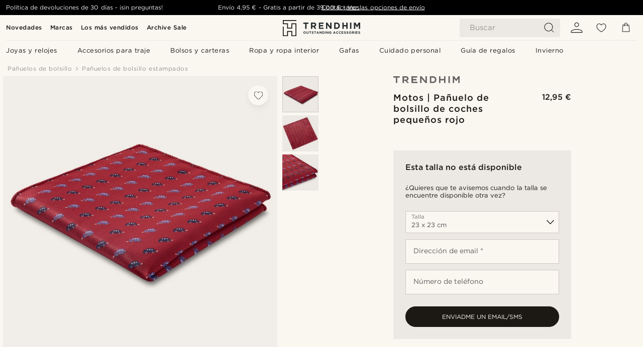

--- FILE ---
content_type: application/javascript
request_url: https://www.trendhim.es/_next/static/chunks/webpack-50aab680a7b131b4.js
body_size: 3861
content:
(()=>{"use strict";var e={},a={};function t(c){var r=a[c];if(void 0!==r)return r.exports;var d=a[c]={id:c,loaded:!1,exports:{}},f=!0;try{e[c](d,d.exports,t),f=!1}finally{f&&delete a[c]}return d.loaded=!0,d.exports}t.m=e,(()=>{var e=[];t.O=(a,c,r,d)=>{if(c){d=d||0;for(var f=e.length;f>0&&e[f-1][2]>d;f--)e[f]=e[f-1];e[f]=[c,r,d];return}for(var n=1/0,f=0;f<e.length;f++){for(var[c,r,d]=e[f],o=!0,b=0;b<c.length;b++)(!1&d||n>=d)&&Object.keys(t.O).every(e=>t.O[e](c[b]))?c.splice(b--,1):(o=!1,d<n&&(n=d));if(o){e.splice(f--,1);var i=r();void 0!==i&&(a=i)}}return a}})(),t.n=e=>{var a=e&&e.__esModule?()=>e.default:()=>e;return t.d(a,{a:a}),a},(()=>{var e,a=Object.getPrototypeOf?e=>Object.getPrototypeOf(e):e=>e.__proto__;t.t=function(c,r){if(1&r&&(c=this(c)),8&r||"object"==typeof c&&c&&(4&r&&c.__esModule||16&r&&"function"==typeof c.then))return c;var d=Object.create(null);t.r(d);var f={};e=e||[null,a({}),a([]),a(a)];for(var n=2&r&&c;"object"==typeof n&&!~e.indexOf(n);n=a(n))Object.getOwnPropertyNames(n).forEach(e=>f[e]=()=>c[e]);return f.default=()=>c,t.d(d,f),d}})(),t.d=(e,a)=>{for(var c in a)t.o(a,c)&&!t.o(e,c)&&Object.defineProperty(e,c,{enumerable:!0,get:a[c]})},t.f={},t.e=e=>Promise.all(Object.keys(t.f).reduce((a,c)=>(t.f[c](e,a),a),[])),t.u=e=>6563===e?"static/chunks/6563-1c0adda892e6be0a.js":9091===e?"static/chunks/9091-509daa7155afb3d5.js":6065===e?"static/chunks/6065-0b1fbb9d40dda7cb.js":1065===e?"static/chunks/1065-dc5d2c4d8cf6538a.js":6922===e?"static/chunks/6922-2a09d48a1a84f2fb.js":4008===e?"static/chunks/4008-c6614d15cec98cbd.js":7141===e?"static/chunks/7141-4c96bdadf99532fc.js":"static/chunks/"+(({2042:"reactPlayerTwitch",3392:"reactPlayerVidyard",6173:"reactPlayerVimeo",6328:"reactPlayerDailyMotion",6353:"reactPlayerPreview",6887:"reactPlayerFacebook",7458:"reactPlayerFilePlayer",7570:"reactPlayerMixcloud",7627:"reactPlayerStreamable",8446:"reactPlayerYouTube",8844:"reactPlayerKaltura",9340:"reactPlayerWistia",9979:"reactPlayerSoundCloud"})[e]||e)+"."+({327:"d67f34e65e09db50",376:"1ed9b27d7f27b1ee",559:"c7c2d664aa01a0e0",819:"14add98e4af1af36",845:"dd9eabd84c8d16ef",1250:"c53986101375ebdb",1466:"ad07690c1b03206d",1614:"94daff86d102fdb1",1842:"5c927aa382920fa8",1865:"e7711d4aa31b46f2",1956:"c6eb69de45d07904",2042:"c73e3ddce6806c39",2442:"7a42df8a782e6282",2499:"0c50de4411e82416",2585:"26e322e4de5346a1",2979:"9e815eaeb852149d",3087:"3fbbae5ff5da5063",3330:"f45c91a5e84ee4dd",3392:"126ce73d3475bee5",3620:"14fff7755c7ee49c",3757:"8ac0b0732578fa2e",3786:"e62516bd54840840",3898:"4012b546993b07c7",3926:"167f99ebd919c924",3957:"82510ac53f1350e5",3974:"468b251bf564e491",4153:"960801958c96e27b",4457:"32b57add760a51a8",4881:"d24da02f67fb5b13",5400:"c3ee1643af33ebe7",5530:"035d6e5d035a10cd",5662:"2ee954cd3e2e1118",6173:"765e5922a213513d",6328:"cb393fd8fa309f06",6353:"4d97e5d8067f5a2b",6377:"7c0f69b2457734b5",6597:"1b5e86b5ab4b0757",6887:"b31bb45500ca106e",7019:"038c6facdee270df",7052:"a50274d3cc7e367b",7220:"8ef8898586183832",7266:"2025c78b8d9a4dd8",7359:"f1c63a8470e6bb64",7458:"9219017317970fbe",7520:"5daafa5cee7f9667",7570:"546323d2f9eb3f6f",7627:"067aeb6a0fe68cc7",7719:"072c56e4c06522cf",8148:"415fbd192e21e07c",8296:"f65f21db848ab013",8339:"a0d485545f03e73f",8408:"18d4aa02f4cc03a0",8418:"9f04773d0e59ac1c",8445:"0a291a2163fd2511",8446:"fdee8f41fc090593",8844:"eead643b8823b98f",8882:"8ec0a896fcd8571f",8954:"07affce019f641a4",8959:"10a4f7c625038729",9253:"11e823777469ae74",9340:"9127b11cf10ddc6f",9548:"b4e75ffd0e0a8f02",9851:"94ce982b027ed9e7",9979:"287ed48b1eebc5b1"})[e]+".js",t.miniCssF=e=>"static/css/"+({162:"8ec4dfbdb8a24dfc",770:"70770c1009bd493d",900:"ce23a833bc97b031",985:"f9f960c6364a7e94",1448:"50d5c6e651249a3b",2139:"d9de65773eec9729",2312:"bb04022a07b98344",2486:"1dde28231d1c1fea",2513:"dcf6d3f9c75470f5",2800:"8408986ebb7c70fc",2880:"99be01086d1c27be",3543:"ea42cb78d9948aa4",4097:"403a850e41c81f24",4114:"3b5fb9354daea354",4468:"2cc774767f74a310",4491:"cad334f8b3a5ce95",4664:"86a3285e6a7ed811",4906:"f614605a4ff1dfa7",4919:"d4a8d2206801f83b",5251:"b31afcff07e13747",5357:"906b7c4456912f50",5747:"559dbb5bff5085d5",6203:"b6b194fd811617be",6246:"4f6307f34fc24e0e",6372:"ebbcd663daa5d02a",6736:"5e83c34b8cf8b794",7184:"1a9f1302a5d90215",7442:"081b2028bebcd364",8241:"14e4ea933134fb94",8553:"f7bd2d6be2ea8ec0",8561:"82bc411c7eefb487",9142:"8261f5de922174fa",9156:"903f4258fda374bf",9385:"30005812f55f8054",9429:"89ba5994f4ecab34",9496:"28bd66b9532a6e9f",9748:"669fb733f819b301",9925:"216b36859fc423f7"})[e]+".css",t.g=function(){if("object"==typeof globalThis)return globalThis;try{return this||Function("return this")()}catch(e){if("object"==typeof window)return window}}(),t.o=(e,a)=>Object.prototype.hasOwnProperty.call(e,a),(()=>{var e={},a="_N_E:";t.l=(c,r,d,f)=>{if(e[c])return void e[c].push(r);if(void 0!==d)for(var n,o,b=document.getElementsByTagName("script"),i=0;i<b.length;i++){var l=b[i];if(l.getAttribute("src")==c||l.getAttribute("data-webpack")==a+d){n=l;break}}n||(o=!0,(n=document.createElement("script")).charset="utf-8",n.timeout=120,t.nc&&n.setAttribute("nonce",t.nc),n.setAttribute("data-webpack",a+d),n.src=t.tu(c)),e[c]=[r];var s=(a,t)=>{n.onerror=n.onload=null,clearTimeout(u);var r=e[c];if(delete e[c],n.parentNode&&n.parentNode.removeChild(n),r&&r.forEach(e=>e(t)),a)return a(t)},u=setTimeout(s.bind(null,void 0,{type:"timeout",target:n}),12e4);n.onerror=s.bind(null,n.onerror),n.onload=s.bind(null,n.onload),o&&document.head.appendChild(n)}})(),t.r=e=>{"undefined"!=typeof Symbol&&Symbol.toStringTag&&Object.defineProperty(e,Symbol.toStringTag,{value:"Module"}),Object.defineProperty(e,"__esModule",{value:!0})},t.nmd=e=>(e.paths=[],e.children||(e.children=[]),e),(()=>{var e;t.tt=()=>(void 0===e&&(e={createScriptURL:e=>e},"undefined"!=typeof trustedTypes&&trustedTypes.createPolicy&&(e=trustedTypes.createPolicy("nextjs#bundler",e))),e)})(),t.tu=e=>t.tt().createScriptURL(e),t.p="/_next/",(()=>{var e={8068:0};t.f.miniCss=(a,c)=>{e[a]?c.push(e[a]):0!==e[a]&&({162:1,770:1,900:1,985:1,1448:1,2139:1,2312:1,2486:1,2513:1,2800:1,2880:1,3543:1,4097:1,4114:1,4468:1,4491:1,4664:1,4906:1,4919:1,5251:1,5357:1,5747:1,6203:1,6246:1,6372:1,6736:1,7184:1,7442:1,8241:1,8553:1,8561:1,9142:1,9156:1,9385:1,9429:1,9496:1,9748:1,9925:1})[a]&&c.push(e[a]=(e=>new Promise((a,c)=>{var r=t.miniCssF(e),d=t.p+r;if(((e,a)=>{for(var t=document.getElementsByTagName("link"),c=0;c<t.length;c++){var r=t[c],d=r.getAttribute("data-href")||r.getAttribute("href");if("stylesheet"===r.rel&&(d===e||d===a))return r}for(var f=document.getElementsByTagName("style"),c=0;c<f.length;c++){var r=f[c],d=r.getAttribute("data-href");if(d===e||d===a)return r}})(r,d))return a();((e,a,t,c)=>{var r=document.createElement("link");return r.rel="stylesheet",r.type="text/css",r.onerror=r.onload=d=>{if(r.onerror=r.onload=null,"load"===d.type)t();else{var f=d&&("load"===d.type?"missing":d.type),n=d&&d.target&&d.target.href||a,o=Error("Loading CSS chunk "+e+" failed.\n("+n+")");o.code="CSS_CHUNK_LOAD_FAILED",o.type=f,o.request=n,r.parentNode.removeChild(r),c(o)}},r.href=a,!function(e){if("function"==typeof _N_E_STYLE_LOAD){let{href:a,onload:t,onerror:c}=e;_N_E_STYLE_LOAD(0===a.indexOf(window.location.origin)?new URL(a).pathname:a).then(()=>null==t?void 0:t.call(e,{type:"load"}),()=>null==c?void 0:c.call(e,{}))}else document.head.appendChild(e)}(r)})(e,d,a,c)}))(a).then(()=>{e[a]=0},t=>{throw delete e[a],t}))}})(),(()=>{var e={8068:0,6203:0,2513:0};t.f.j=(a,c)=>{var r=t.o(e,a)?e[a]:void 0;if(0!==r)if(r)c.push(r[2]);else if(/^(2(139|312|486|513|800|880)|4(097|114|468|491|664|906|919)|5(251|357|747)|6(203|246|372|736)|7(184|442|70)|8(068|241|553|561)|9((38|8|92)5|00|142|156|429|496|748)|1448|162|3543)$/.test(a))e[a]=0;else{var d=new Promise((t,c)=>r=e[a]=[t,c]);c.push(r[2]=d);var f=t.p+t.u(a),n=Error();t.l(f,c=>{if(t.o(e,a)&&(0!==(r=e[a])&&(e[a]=void 0),r)){var d=c&&("load"===c.type?"missing":c.type),f=c&&c.target&&c.target.src;n.message="Loading chunk "+a+" failed.\n("+d+": "+f+")",n.name="ChunkLoadError",n.type=d,n.request=f,r[1](n)}},"chunk-"+a,a)}},t.O.j=a=>0===e[a];var a=(a,c)=>{var r,d,[f,n,o]=c,b=0;if(f.some(a=>0!==e[a])){for(r in n)t.o(n,r)&&(t.m[r]=n[r]);if(o)var i=o(t)}for(a&&a(c);b<f.length;b++)d=f[b],t.o(e,d)&&e[d]&&e[d][0](),e[d]=0;return t.O(i)},c=self.webpackChunk_N_E=self.webpackChunk_N_E||[];c.forEach(a.bind(null,0)),c.push=a.bind(null,c.push.bind(c))})()})();
//# sourceMappingURL=webpack-50aab680a7b131b4.js.map